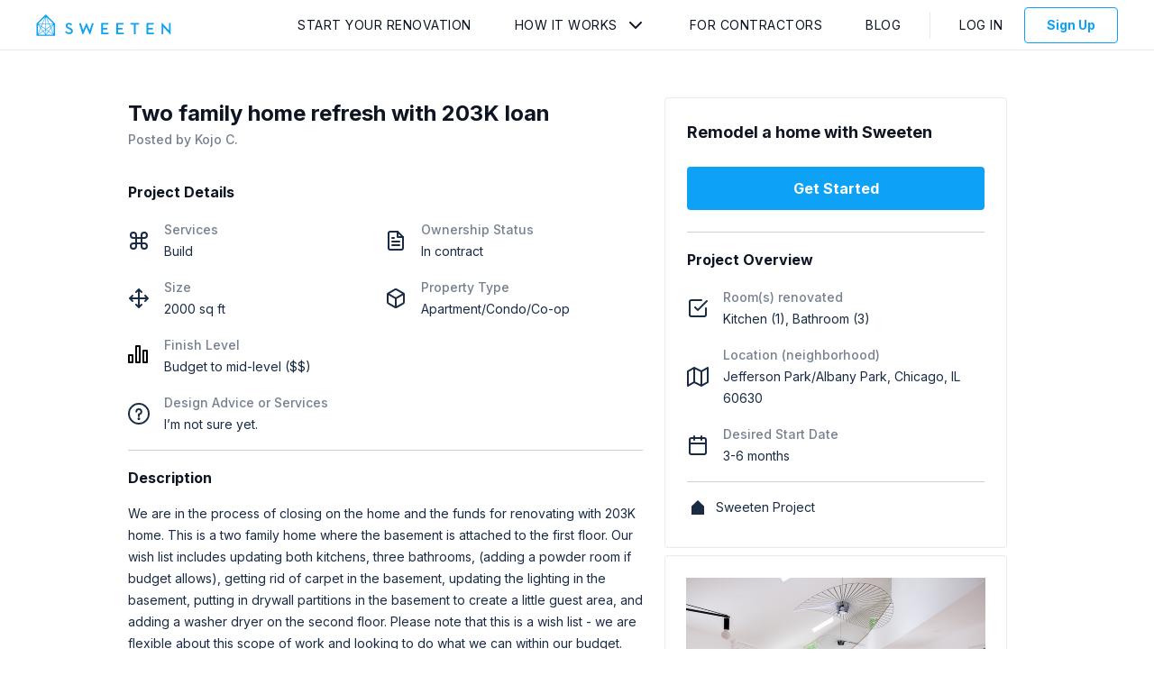

--- FILE ---
content_type: text/html; charset=utf-8
request_url: https://app.sweeten.com/home-remodeling-projects/illinois/chicago/60630/172419
body_size: 2207
content:
<!DOCTYPE html>
<html lang="en-us" prefix="og: http://ogp.me/ns#">
  <head prefix="website: http://ogp.me/ns/website#">
    <!-- CSS and Preloads -->
    <script>
//<![CDATA[

  window.dataLayer = window.dataLayer || [];

//]]>
</script>  <!-- Data Layer -->
  <script>
//<![CDATA[

    var user = {};
    var defaultProject = {};

      user = {
        type: 'guest',
        isImpersonated: false,
        isTest: false,
        visitToken: '1ecfd64c-f2c3-4182-a047-4e93a28f0324',
        visitorToken: '91f4894c-78f8-4963-b25a-cc00c2cda93b'
      }

    <!-- Set initial data layer for GTM -->
    dataLayer.push({
      user: user,
      project: defaultProject
    });

//]]>
</script>  <!-- End Data Layer -->

  <!-- Google Tag Manager -->
  <script>
//<![CDATA[

    (function(w,d,s,l,i){w[l]=w[l]||[];w[l].push({'gtm.start':
    new Date().getTime(),event:'gtm.js'});var f=d.getElementsByTagName(s)[0],
    j=d.createElement(s),dl=l!='dataLayer'?'&l='+l:'';j.async=true;j.src=
    'https://www.googletagmanager.com/gtm.js?id='+i+dl;f.parentNode.insertBefore(j,f);
    })(window,document,'script','dataLayer','GTM-5CF2QQ');

//]]>
</script>  <!-- End Google Tag Manager -->

<meta charset="utf-8"/>
<meta content="IE=edge" http-equiv="X-UA-Compatible"/>
<title>Home Remodeling Project Chicago - 172419 | Sweeten</title>
<meta name="viewport" content="width=device-width, initial-scale=1"/>
<meta name="description" content="Sweeten home remodeling project in Illinois Chicago, project #172419. Find contractors. No obligation. Post your remodeling project free."/>
<link href="https://fonts.googleapis.com/css2?family=Inter:wght@400;500;700&display=swap" rel="stylesheet">

    <link rel="canonical" href="https://app.sweeten.com/home-remodeling-projects/illinois/chicago/60630/172419" />



<!-- CSS / PRELOAD SCRIPTS-->
    <meta property="og:title" content="Home Remodeling Project Chicago - 172419 | Sweeten"/>
    <meta property="og:type" content="website"/>
    <meta property="og:image" content="https://app.sweeten.com/assets/default-explore-2320f21577a518be787b38c277c405bd251efe926ac5d32921f5d4f4c7a9dd72.jpg"/>
    <meta property="og:url" content="https://app.sweeten.com/home-remodeling-projects/illinois/chicago/60630/172419"/>
    <meta property="og:description" content="Sweeten home remodeling project in Illinois Chicago, project #172419. Find contractors. No obligation. Post your remodeling project free."/>
    <meta property="og:site_name" content="Sweeten"/>




<link href="https://app.sweeten.com/assets/sweeten-word-black-26ff22ab4c4c3354b787f94d1a49ba5f3ad9f66fbd08e3d0b6efaf56bd1ebe70.png" rel="preload" as="image" /><link href="//hello.myfonts.net/count/31573f" rel="preload" as="style" />

<link rel="stylesheet" media="screen" href="https://cdn.jsdelivr.net/npm/slick-carousel@1.8.1/slick/slick.min.css" /><link rel="stylesheet" media="screen" href="https://cdn.jsdelivr.net/npm/slick-carousel@1.8.1/slick/slick-theme.min.css" />
<link rel="stylesheet" media="all" href="/packs/css/guest-54ee2f2e.css" />
<meta name="csrf-param" content="authenticity_token" />
<meta name="csrf-token" content="UqbGT9P7aSjeTByWwIFjp9BVFsoGGEpv0Q0fUbvlyODTkQ4dtASjnhXZYcKLOwXvE71LtQQukGPugjBjuC7SMQ==" />
<!-- ===============================  -->

    <!-- ===============================  -->
    
  </head>

  <body class="">
    <!-- Google Tag Manager (noscript) -->
  <noscript>
    <iframe
      src="https://www.googletagmanager.com/ns.html?id=GTM-5CF2QQ"
      height="0"
      width="0"
      style="display:none;visibility:hidden">
    </iframe>
  </noscript>
<!-- End Google Tag Manager (noscript) -->

    <!-- MAIN CONTENT -->
    <main>
      <!-- REACT CONTENT (including layout) -->
      <div id="main">
      </div>
      <!-- container data gets rendered here -->
      



<div id="page-data" data-page-name="ProjectShow" data-props="{&quot;adminProps&quot;:null,&quot;authToken&quot;:&quot;sT/tekBI4kmi2x1LSPOnzr3e34dRvC5DSsh30z+tKeswCCUoJ7co/2lOYB8DScGGfjaC+FOK9E91R1jhPGYzOg==&quot;,&quot;canEditProject&quot;:null,&quot;coreAuthToken&quot;:null,&quot;env&quot;:&quot;production&quot;,&quot;isPreview&quot;:false,&quot;isCurrentExpProject&quot;:null,&quot;isCurrentRenProject&quot;:null,&quot;mixpanelMatchState&quot;:&quot;N/A&quot;,&quot;previewCtaProps&quot;:{&quot;authToken&quot;:&quot;R6pLIgw9tJgT6ZhEJ8xRJVUD/p1h/Ijpd3mc0SyHFHzGnYNwa8J+Lth85RBsdjdtluuj4mPKUuVI9rPjL0wOrQ==&quot;},&quot;projectId&quot;:172419,&quot;residentialFormId&quot;:&quot;prime&quot;,&quot;userIsCollaborator&quot;:null,&quot;userType&quot;:null,&quot;hubspotDealUrl&quot;:&quot;https://app.hubspot.com/contacts/6930101/deal/8592117416&quot;}"></div>

      <div id="layout-data" data="{&quot;authToken&quot;:&quot;etzOZAT4zgwCZwulYGd73XcblmqqxL/ieo8TXDeOKgf76wY2YwcEusnydvEr3R2VtPPLFajyZe5FADxuNEUw1g==&quot;,&quot;companyName&quot;:&quot;&quot;,&quot;companyRole&quot;:&quot;&quot;,&quot;currentPage&quot;:&quot;Overview&quot;,&quot;isAdmin&quot;:null,&quot;profileImage&quot;:&quot;&quot;,&quot;showInbox&quot;:null,&quot;sweetenLogoPath&quot;:&quot;https://app.sweeten.com/&quot;,&quot;isImpersonating&quot;:false,&quot;userAlertsPath&quot;:null,&quot;userName&quot;:null,&quot;userType&quot;:null,&quot;defaultProjectId&quot;:null,&quot;isLoggedIn&quot;:false,&quot;companyInactive&quot;:null}"</div>
    </main>

    <!-- Anything that needs rendering outside of React -->
    
    <input type="hidden" name="authenticity_token" id="form-authenticity-token" value="VI5ZRbiUz3TQ7CHJAaTxO3X1L0rRcyCVSmRsraMOdPvVuZEX32sFwht5XJ1KHpdzth1yNdNF+pl160OfoMVuKg==" autocomplete="off" />
  </body>

  <!-- JAVASCRIPT / THIRD PARTY SCRIPTS -->
    <script src="/assets/app_legacy/jquery_library-f82b3d432772d7050cf63917c12313c5cbfea57d758abd7853e488d9f2666ff9.js" debug="false"></script>
<script src="/packs/js/guest-786f981264895f4b894c.js"></script>

<script src="https://cdn.jsdelivr.net/npm/slick-carousel@1.8.1/slick/slick.min.js"></script>

  <script src="https://browser.sentry-cdn.com/5.4.0/bundle.min.js" crossorigin="anonymous"></script>

<script>
  Sentry.init({
    dsn: "https://e98adf6e61cf42d4bebd6fbf2bb624a9@sentry.io/1356057",
    environment: "production",
  });
</script>



  <!-- ===============================  -->
</html>
